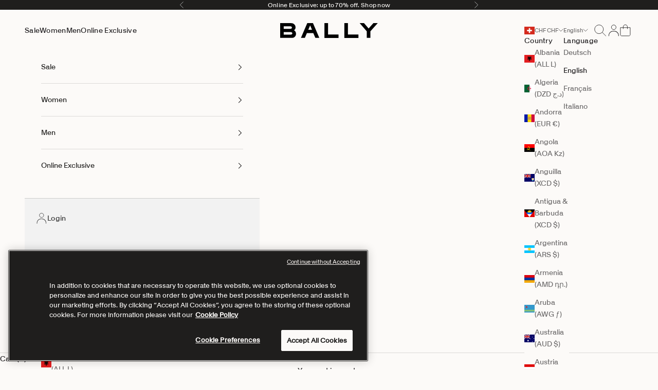

--- FILE ---
content_type: text/html; charset=utf-8
request_url: https://www.bally.com/en-ch/pages/metaobject-api/announcement_bar*main-announcement
body_size: 2
content:
{"announcement_bar":[{"name": "CH", "country": "CH", "current_date": "1769071920", "start_date": "1764631800", "end_date": "", "data": 
{"name": "CH","items": [{"name": "Online Exclusive - Up to 70% off","content": "\u003cdiv class=\"metafield-rich_text_field\"\u003e\u003cp\u003eOnline Exclusive: up to 70% off. \u003ca href=\"\/en-ch\/pages\/online-exclusive\"\u003eShop now\u003c\/a\u003e\u003c\/p\u003e\u003c\/div\u003e","background": "","foreground": "","expiration_date": "2025-12-02T23:00:00Z","expiration_behavior": "hide"},{"name": "SALE - Up to 50% off","content": "\u003cdiv class=\"metafield-rich_text_field\"\u003e\u003cp\u003eSALE. Up to 50% off. \u003ca href=\"\/en-ch\/pages\/sale\"\u003eShop Now\u003c\/a\u003e\u003c\/p\u003e\u003c\/div\u003e","background": "","foreground": "","expiration_date": "","expiration_behavior": ""},{"name": "Free Shipping threshold (CH)","content": "\u003cdiv class=\"metafield-rich_text_field\"\u003e\u003cp\u003eFree shipping on all orders above CHF 300\u003c\/p\u003e\u003c\/div\u003e","background": "","foreground": "","expiration_date": "","expiration_behavior": ""}]}}]}


--- FILE ---
content_type: text/html; charset=utf-8
request_url: https://www.bally.com/en-ch/pages/metaobject-api/slideshow*hp-slideshow
body_size: 76
content:
{"slideshow":[{"name": "SALE - 50% off", "country": "CH", "current_date": "1769071921", "start_date": "", "end_date": "1770073140", "data": {"slides":[{"heading": "Up to 50% off","heading_weight": "","subheading": "Fall/Winter 2025","description": "","image_desktop": "//www.bally.com/cdn/shop/files/ecom_hp_main_banner_fw25_public_sale_dt_1.jpg?v=1764758039","image_mobile": "//www.bally.com/cdn/shop/files/ecom_hp_main_banner_fw25_public_sale_mb_1.jpg?v=1764758039","desktop_color": "","mobile_color": "","desktop_position":"Bottom Center","mobile_position":"Middle Center","image_link": "/pages/sale","buttons": [{"text":"Shop now","link":"/pages/sale","foreground":"","background":"","style":"Link"}]},{"heading": "Resort 2026","heading_weight": "","subheading": "","description": "","image_desktop": "//www.bally.com/cdn/shop/files/ecom_w04_main_banner_men_dt.jpg?v=1768814824","image_mobile": "//www.bally.com/cdn/shop/files/ecom_w04_main_banner_men_mb.jpg?v=1768814823","desktop_color": "","mobile_color": "","desktop_position":"Bottom Center","mobile_position":"Middle Center","image_link": "/collections/men-spring-summer","buttons": [{"text":"Shop Men","link":"/collections/men-spring-summer","foreground":"#ffffff","background":"","style":"Link"}]},{"heading": "Resort 2026","heading_weight": "","subheading": "","description": "","image_desktop": "//www.bally.com/cdn/shop/files/ecom_w04_main_banner_women_dt.jpg?v=1768814837","image_mobile": "//www.bally.com/cdn/shop/files/ecom_w04_main_banner_women_mb.jpg?v=1768814835","desktop_color": "","mobile_color": "","desktop_position":"Bottom Center","mobile_position":"Middle Center","image_link": "/collections/women-spring-summer","buttons": [{"text":"Shop Women","link":"/collections/women-spring-summer","foreground":"#ffffff","background":"","style":"Link"}]},{"heading": "The Alpine Collection","heading_weight": "","subheading": "","description": "","image_desktop": "//www.bally.com/cdn/shop/files/ecom_hp_main_banner_w04_alpine_collection_dt.jpg?v=1768829363","image_mobile": "//www.bally.com/cdn/shop/files/ecom_hp_main_banner_w04_alpine_collection_mb.jpg?v=1768829362","desktop_color": "","mobile_color": "","desktop_position":"Bottom Center","mobile_position":"Middle Center","image_link": "/pages/fw26-collection","buttons": [{"text":"Discover more","link":"/pages/fw26-collection","foreground":"","background":"","style":"Link"}]}]}}]}


--- FILE ---
content_type: text/html; charset=utf-8
request_url: https://www.bally.com/en-ch/pages/metaobject-api/nosto_navigation*allobjects*
body_size: 1108
content:
{"nosto_navigation":[{"name": "", "country": "CH", "current_date": "1769071927", "start_date": "", "end_date": "", "data": 
{"nav_categories":[{"type": "navigation_categories","handle": "sale","name":"Sale","url":"/pages/sale","color": "","start_date": "","end_date": "","categories":[{"title": "Women","type": "navigation_links","url": "/collections/women-sale","color": "","display_type": "","start_date": "","end_date": "","items":[{"name":"Shoes","url":"/collections/women-sale-shoes", "color": "","display_type": "","start_date":"","end_date": ""},{"name":"Bags","url":"/collections/women-sale-bags", "color": "","display_type": "","start_date":"","end_date": ""},{"name":"Accessories","url":"/collections/women-sale-accessories", "color": "","display_type": "","start_date":"","end_date": ""},{"name":"Ready-to-Wear","url":"/collections/women-sale-ready-to-wear", "color": "","display_type": "","start_date":"","end_date": ""}]},{"title": "Men","type": "navigation_links","url": "/collections/men-sale","color": "","display_type": "","start_date": "","end_date": "","items":[{"name":"Shoes","url":"/collections/men-sale-shoes", "color": "","display_type": "","start_date":"","end_date": ""},{"name":"Bags","url":"/collections/men-sale-bags", "color": "","display_type": "","start_date":"","end_date": ""},{"name":"Accessories","url":"/collections/men-sale-accessories", "color": "","display_type": "","start_date":"","end_date": ""},{"name":"Ready-to-Wear","url":"/collections/men-sale-ready-to-wear", "color": "","display_type": "","start_date":"","end_date": ""}]},{"name": "Sale","type": "navigation_promos","promo_image": "//www.bally.com/cdn/shop/files/ecom_dd_menu_fw25_public_sale_1.jpg?v=1764753308","promo_mobile_image": "//www.bally.com/cdn/shop/files/ecom_dd_menu_fw25_public_sale_1.jpg?v=1764753308","promo_title": "Up to 50% off","promo_subtitle": "Shop now","promo_url": "/pages/sale","start_date": "","end_date": ""}],"categories_mobile":[]},{"type": "navigation_categories","handle": "women","name":"Women","url":"/collections/women","color": "","start_date": "","end_date": "","categories":[{"title": "Shoes","type": "navigation_links","url": "/collections/women-shoes","color": "","display_type": "","start_date": "","end_date": "","items":[{"name":"View all","url":"/collections/women-shoes", "color": "","display_type": "","start_date":"","end_date": ""},{"name":"Sneakers","url":"/collections/women-shoes-sneakers", "color": "","display_type": "","start_date":"","end_date": ""},{"name":"Boots & Ankle boots","url":"/collections/women-shoes-boots-and-ankle-boots", "color": "","display_type": "","start_date":"","end_date": ""},{"name":"Pumps","url":"/collections/women-shoes-pumps", "color": "","display_type": "","start_date":"","end_date": ""},{"name":"Flats & Moccasins","url":"/collections/women-shoes-flats-and-moccasins", "color": "","display_type": "","start_date":"","end_date": ""},{"name":"Sandals","url":"/collections/women-shoes-sandals", "color": "","display_type": "","start_date":"","end_date": ""}]},{"title": "Bags","type": "navigation_links","url": "/collections/women-bags","color": "","display_type": "","start_date": "","end_date": "","items":[{"name":"View all","url":"/collections/women-bags", "color": "","display_type": "","start_date":"","end_date": ""},{"name":"Mini & Belt Bags","url":"/collections/women-bags-mini-and-belt-bags", "color": "","display_type": "","start_date":"","end_date": ""},{"name":"Top Handle Bags","url":"/collections/women-bags-top-handle-bags", "color": "","display_type": "","start_date":"","end_date": ""},{"name":"Shoulder Bags","url":"/collections/women-bags-shoulder-bags", "color": "","display_type": "","start_date":"","end_date": ""},{"name":"Cross-Body Bags","url":"/collections/women-bags-cross-body-bags", "color": "","display_type": "","start_date":"","end_date": ""},{"name":"Tote Bags","url":"/collections/women-bags-tote-bags", "color": "","display_type": "","start_date":"","end_date": ""}]},{"title": "Accessories","type": "navigation_links","url": "/collections/women-accessories","color": "","display_type": "","start_date": "","end_date": "","items":[{"name":"View all","url":"/collections/women-accessories", "color": "","display_type": "","start_date":"","end_date": ""},{"name":"Wallets & Card Holders","url":"/collections/women-accessories-wallets-and-card-holders", "color": "","display_type": "","start_date":"","end_date": ""},{"name":"Small Accessories","url":"/collections/women-accessories-small-accessories", "color": "","display_type": "","start_date":"","end_date": ""},{"name":"Belts","url":"/collections/women-accessories-belts", "color": "","display_type": "","start_date":"","end_date": ""},{"name":"Gloves & Hats","url":"/collections/women-accessories-gloves-and-hats", "color": "","display_type": "","start_date":"","end_date": ""},{"name":"Scarves","url":"/collections/women-accessories-scarves", "color": "","display_type": "","start_date":"","end_date": ""},{"name":"Sunglasses","url":"/collections/women-accessories-sunglasses", "color": "","display_type": "","start_date":"","end_date": ""},{"name":"Shoe Care","url":"/collections/women-accessories-shoe-care", "color": "","display_type": "","start_date":"","end_date": ""}]},{"title": "Ready-to-Wear","type": "navigation_links","url": "/collections/women-ready-to-wear","color": "","display_type": "","start_date": "","end_date": "","items":[{"name":"View all","url":"/collections/women-ready-to-wear", "color": "","display_type": "","start_date":"","end_date": ""},{"name":"Coats & Jackets","url":"/collections/women-ready-to-wear-coats-and-jackets", "color": "","display_type": "","start_date":"","end_date": ""},{"name":"Leather","url":"/collections/women-ready-to-wear-leather", "color": "","display_type": "","start_date":"","end_date": ""},{"name":"Knitwear","url":"/collections/women-ready-to-wear-knitwear", "color": "","display_type": "","start_date":"","end_date": ""},{"name":"Shirts & T-Shirts","url":"/collections/women-ready-to-wear-shirts-and-tshirts", "color": "","display_type": "","start_date":"","end_date": ""},{"name":"Dresses & Skirts","url":"/collections/women-ready-to-wear-dresses-and-skirts", "color": "","display_type": "","start_date":"","end_date": ""},{"name":"Pants","url":"/collections/women-ready-to-wear-pants", "color": "","display_type": "","start_date":"","end_date": ""}]},{"title": "Highlights","type": "navigation_links","url": "/collections/women","color": "","display_type": "","start_date": "","end_date": "","items":[{"name":"Women's Gifts","url":"/collections/women-gifts", "color": "","display_type": "","start_date":"","end_date": ""},{"name":"Winter Capsule","url":"/collections/women-winter-capsule", "color": "","display_type": "","start_date":"","end_date": ""},{"name":"Women's Resort 2026","url":"/collections/women-spring-summer", "color": "","display_type": "","start_date":"","end_date": ""}]},{"name": "Women Resort 2026","type": "navigation_promos","promo_image": "//www.bally.com/cdn/shop/files/ecom_dd_menu_resort_2026_w.jpg?v=1765879768","promo_mobile_image": "//www.bally.com/cdn/shop/files/ecom_dd_menu_resort_2026_w.jpg?v=1765879768","promo_title": "Resort 2026","promo_subtitle": "Shop now","promo_url": "/collections/women-spring-summer","start_date": "","end_date": ""}],"categories_mobile":[]},{"type": "navigation_categories","handle": "men","name":"Men","url":"/collections/men","color": "","start_date": "","end_date": "","categories":[{"title": "Shoes","type": "navigation_links","url": "/collections/men-shoes","color": "","display_type": "","start_date": "","end_date": "","items":[{"name":"View all","url":"/collections/men-shoes", "color": "","display_type": "","start_date":"","end_date": ""},{"name":"Sneakers","url":"/collections/men-shoes-sneakers", "color": "","display_type": "","start_date":"","end_date": ""},{"name":"Boots & Ankle Boots","url":"/collections/men-shoes-boots-and-ankle-boots", "color": "","display_type": "","start_date":"","end_date": ""},{"name":"Lace Ups & Monks","url":"/collections/men-shoes-lace-ups-and-monks", "color": "","display_type": "","start_date":"","end_date": ""},{"name":"Loafers & Moccasins","url":"/collections/men-shoes-loafers-and-moccasins", "color": "","display_type": "","start_date":"","end_date": ""},{"name":"Drivers","url":"/collections/men-shoes-drivers", "color": "","display_type": "","start_date":"","end_date": ""}]},{"title": "Bags","type": "navigation_links","url": "/collections/men-bags","color": "","display_type": "","start_date": "","end_date": "","items":[{"name":"View all","url":"/collections/men-bags", "color": "","display_type": "","start_date":"","end_date": ""},{"name":"Clutches & Portfolios","url":"/collections/men-accessories-clutches-and-portfolios", "color": "","display_type": "","start_date":"","end_date": ""},{"name":"Belt Bags","url":"/collections/men-bags-belt-bags", "color": "","display_type": "","start_date":"","end_date": ""},{"name":"Backpacks","url":"/collections/men-bags-backpacks", "color": "","display_type": "","start_date":"","end_date": ""},{"name":"Messenger Bags","url":"/collections/men-bags-messenger-bags", "color": "","display_type": "","start_date":"","end_date": ""},{"name":"Business Bags","url":"/collections/men-bags-business-bags", "color": "","display_type": "","start_date":"","end_date": ""},{"name":"Tote Bags","url":"/collections/men-bags-tote-bags", "color": "","display_type": "","start_date":"","end_date": ""},{"name":"Travel Bags","url":"/collections/men-bags-travel-bags", "color": "","display_type": "","start_date":"","end_date": ""}]},{"title": "Accessories","type": "navigation_links","url": "/collections/men-accessories","color": "","display_type": "","start_date": "","end_date": "","items":[{"name":"View all","url":"/collections/men-accessories", "color": "","display_type": "","start_date":"","end_date": ""},{"name":"Wallets & Card Holders","url":"/collections/men-accessories-wallets-and-card-holders", "color": "","display_type": "","start_date":"","end_date": ""},{"name":"Small Accessories","url":"/collections/men-accessories-small-accessories", "color": "","display_type": "","start_date":"","end_date": ""},{"name":"Belts","url":"/collections/men-accessories-belts", "color": "","display_type": "","start_date":"","end_date": ""},{"name":"Gloves & Hats","url":"/collections/men-accessories-gloves-and-hats", "color": "","display_type": "","start_date":"","end_date": ""},{"name":"Scarves","url":"/collections/men-accessories-scarves", "color": "","display_type": "","start_date":"","end_date": ""},{"name":"Socks","url":"/collections/men-accessories-socks", "color": "","display_type": "","start_date":"","end_date": ""},{"name":"Sunglasses","url":"/collections/men-accessories-sunglasses", "color": "","display_type": "","start_date":"","end_date": ""},{"name":"Shoe Care","url":"/collections/men-accessories-shoe-care", "color": "","display_type": "","start_date":"","end_date": ""}]},{"title": "Ready-to-Wear","type": "navigation_links","url": "/collections/men-ready-to-wear","color": "","display_type": "","start_date": "","end_date": "","items":[{"name":"View all","url":"/collections/men-ready-to-wear", "color": "","display_type": "","start_date":"","end_date": ""},{"name":"Coats & Jackets","url":"/collections/men-ready-to-wear-coats-and-jackets", "color": "","display_type": "","start_date":"","end_date": ""},{"name":"Leather","url":"/collections/men-ready-to-wear-leather", "color": "","display_type": "","start_date":"","end_date": ""},{"name":"Knitwear","url":"/collections/men-ready-to-wear-knitwear", "color": "","display_type": "","start_date":"","end_date": ""},{"name":"Shirts & T-Shirts","url":"/collections/men-ready-to-wear-shirts-and-tshirts", "color": "","display_type": "","start_date":"","end_date": ""},{"name":"Pants","url":"/collections/men-ready-to-wear-pants", "color": "","display_type": "","start_date":"","end_date": ""},{"name":"Tracksuits","url":"/collections/men-ready-to-wear-tracksuits", "color": "","display_type": "","start_date":"","end_date": ""}]},{"title": "Highlights","type": "navigation_links","url": "/collections/men","color": "","display_type": "","start_date": "","end_date": "","items":[{"name":"Men's Gifts","url":"/collections/men-gifts", "color": "","display_type": "","start_date":"","end_date": ""},{"name":"Men's Resort 2026","url":"/collections/men-spring-summer", "color": "","display_type": "","start_date":"","end_date": ""}]},{"name": "Men - Resort 2026","type": "navigation_promos","promo_image": "//www.bally.com/cdn/shop/files/ecom_dd_menu_resort_2026_m.jpg?v=1765879768","promo_mobile_image": "//www.bally.com/cdn/shop/files/ecom_dd_menu_resort_2026_m.jpg?v=1765879768","promo_title": "Resort 2026","promo_subtitle": "Shop now","promo_url": "/collections/men-spring-summer","start_date": "","end_date": ""}],"categories_mobile":[]},{"type": "navigation_categories","handle": "online-exclusive","name":"Online Exclusive","url":"/pages/online-exclusive","color": "","start_date": "","end_date": "","categories":[{"title": "Women","type": "navigation_links","url": "/collections/women-online-exclusive","color": "","display_type": "","start_date": "","end_date": "","items":[{"name":"View All","url":"/collections/women-online-exclusive", "color": "","display_type": "","start_date":"","end_date": ""},{"name":"Shoes","url":"/collections/women-online-exclusive-shoes", "color": "","display_type": "","start_date":"","end_date": ""},{"name":"Bags","url":"/collections/women-online-exclusive-bags", "color": "","display_type": "","start_date":"","end_date": ""},{"name":"Accessories","url":"/collections/women-online-exclusive-accessories", "color": "","display_type": "","start_date":"","end_date": ""},{"name":"Ready-to-Wear","url":"/collections/women-online-exclusive-ready-to-wear", "color": "","display_type": "","start_date":"","end_date": ""}]},{"title": "Men","type": "navigation_links","url": "/collections/men-online-exclusive","color": "","display_type": "","start_date": "","end_date": "","items":[{"name":"View all","url":"/collections/men-online-exclusive", "color": "","display_type": "","start_date":"","end_date": ""},{"name":"Shoes","url":"/collections/men-online-exclusive-shoes", "color": "","display_type": "","start_date":"","end_date": ""},{"name":"Bags","url":"/collections/men-online-exclusive-bags", "color": "","display_type": "","start_date":"","end_date": ""},{"name":"Accessories","url":"/collections/men-online-exclusive-accessories", "color": "","display_type": "","start_date":"","end_date": ""},{"name":"Ready-to-Wear","url":"/collections/men-online-exclusive-ready-to-wear", "color": "","display_type": "","start_date":"","end_date": ""}]},{"name": "Online Exclusive","type": "navigation_promos","promo_image": "//www.bally.com/cdn/shop/files/ecom_dd_menu_online-exclusive_new.jpg?v=1761052720","promo_mobile_image": "//www.bally.com/cdn/shop/files/ecom_dd_menu_online-exclusive_new.jpg?v=1761052720","promo_title": "Up to 70% off","promo_subtitle": "Shop now","promo_url": "/pages/online-exclusive","start_date": "","end_date": ""}],"categories_mobile":[]}],"mobile_footer_links":[]}}]}
